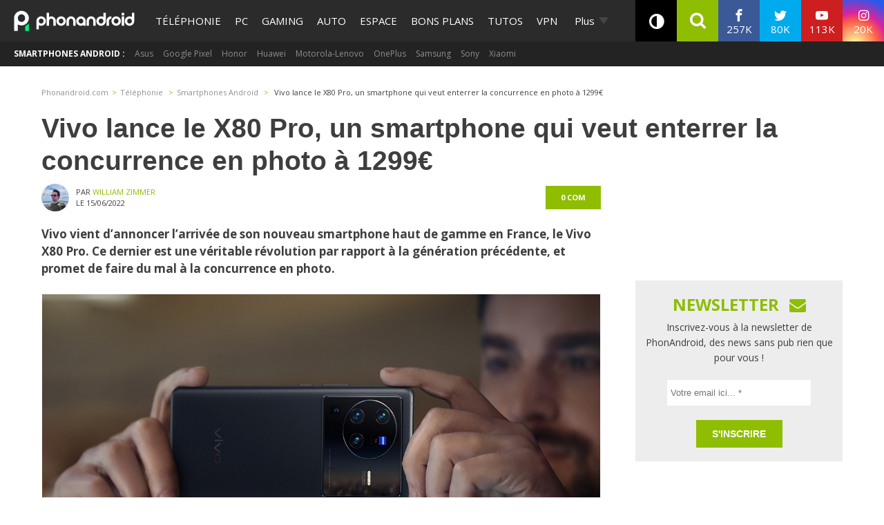

--- FILE ---
content_type: application/javascript; charset=UTF-8
request_url: https://phonandroid.disqus.com/count-data.js?2=https%3A%2F%2Fwww.phonandroid.com%2Fvivo-lance-le-x80-pro-un-smartphone-qui-veut-enterrer-la-concurrence-en-photo-a-1299e.html
body_size: 341
content:
var DISQUSWIDGETS;

if (typeof DISQUSWIDGETS != 'undefined') {
    DISQUSWIDGETS.displayCount({"text":{"and":"et","comments":{"zero":"0 com","multiple":"{num} com's","one":"1 com"}},"counts":[{"id":"https:\/\/www.phonandroid.com\/vivo-lance-le-x80-pro-un-smartphone-qui-veut-enterrer-la-concurrence-en-photo-a-1299e.html","comments":0}]});
}